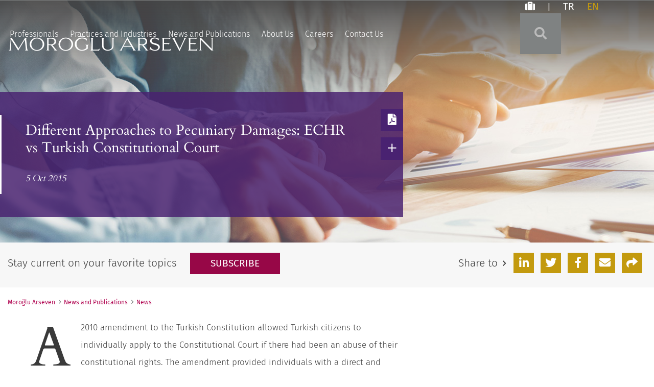

--- FILE ---
content_type: text/html; charset=UTF-8
request_url: https://www.morogluarseven.com/news-and-publications/different-approaches-pecuniary-damages-echr-vs-turkish-constitutional-court/
body_size: 11625
content:
<!DOCTYPE html>
<html lang="en">

<head>
  <title>Different Approaches to Pecuniary Damages: ECHR vs Turkish Constitutional Court - Moroğlu Arseven</title>

    <link rel="icon" type="image/ico" href="/favicon.ico">

    <meta http-equiv="X-UA-Compatible" content="IE=edge">
  <meta name="viewport" content="width=device-width,initial-scale=1.0" />
  <meta name="format-detection" content="telephone=no">
  <meta HTTP-EQUIV="Content-type" CONTENT="text/html" charset="UTF-8" />
  <meta name="Copyright" content="PaperStreet Web Design">

      <!-- Global site tag (gtag.js) - Google Analytics -->
  <script async src="https://www.googletagmanager.com/gtag/js?id=UA-42054635-1"></script>
  <script>
    window.dataLayer = window.dataLayer || [];
    function gtag() { dataLayer.push(arguments); }
    gtag('js', new Date());

    gtag('config', 'UA-42054635-1');
  </script>

    <meta name='robots' content='index, follow, max-image-preview:large, max-snippet:-1, max-video-preview:-1' />
	<style>img:is([sizes="auto" i], [sizes^="auto," i]) { contain-intrinsic-size: 3000px 1500px }</style>
	<link rel="alternate" hreflang="en" href="https://www.morogluarseven.com/news-and-publications/different-approaches-pecuniary-damages-echr-vs-turkish-constitutional-court/" />
<link rel="alternate" hreflang="x-default" href="https://www.morogluarseven.com/news-and-publications/different-approaches-pecuniary-damages-echr-vs-turkish-constitutional-court/" />

	<!-- This site is optimized with the Yoast SEO plugin v26.8 - https://yoast.com/product/yoast-seo-wordpress/ -->
	<link rel="canonical" href="https://www.morogluarseven.com/news-and-publications/different-approaches-pecuniary-damages-echr-vs-turkish-constitutional-court/" />
	<meta property="og:locale" content="en_US" />
	<meta property="og:type" content="article" />
	<meta property="og:title" content="Different Approaches to Pecuniary Damages: ECHR vs Turkish Constitutional Court - Moroğlu Arseven" />
	<meta property="og:description" content="A 2010 amendment to the Turkish Constitution allowed Turkish citizens to individually apply to the Constitutional Court if there had been an abuse of their constitutional rights. The amendment provided individuals with a direct and domestic opportunity to obtain [&hellip;]" />
	<meta property="og:url" content="https://www.morogluarseven.com/news-and-publications/different-approaches-pecuniary-damages-echr-vs-turkish-constitutional-court/" />
	<meta property="og:site_name" content="Moroğlu Arseven" />
	<meta property="article:published_time" content="2015-10-05T22:11:56+00:00" />
	<meta property="article:modified_time" content="2019-04-01T07:42:54+00:00" />
	<meta name="author" content="Moroğlu Arseven" />
	<meta name="twitter:label1" content="Written by" />
	<meta name="twitter:data1" content="Moroğlu Arseven" />
	<meta name="twitter:label2" content="Est. reading time" />
	<meta name="twitter:data2" content="7 minutes" />
	<script type="application/ld+json" class="yoast-schema-graph">{"@context":"https://schema.org","@graph":[{"@type":"Article","@id":"https://www.morogluarseven.com/news-and-publications/different-approaches-pecuniary-damages-echr-vs-turkish-constitutional-court/#article","isPartOf":{"@id":"https://www.morogluarseven.com/news-and-publications/different-approaches-pecuniary-damages-echr-vs-turkish-constitutional-court/"},"author":[{"@id":"https://www.morogluarseven.com/tr/#/schema/person/fd2b4b1147efe94cc797b9355fa22ce6"}],"headline":"Different Approaches to Pecuniary Damages: ECHR vs Turkish Constitutional Court","datePublished":"2015-10-05T22:11:56+00:00","dateModified":"2019-04-01T07:42:54+00:00","mainEntityOfPage":{"@id":"https://www.morogluarseven.com/news-and-publications/different-approaches-pecuniary-damages-echr-vs-turkish-constitutional-court/"},"wordCount":1363,"publisher":{"@id":"https://www.morogluarseven.com/tr/#organization"},"articleSection":["News"],"inLanguage":"en-US"},{"@type":"WebPage","@id":"https://www.morogluarseven.com/news-and-publications/different-approaches-pecuniary-damages-echr-vs-turkish-constitutional-court/","url":"https://www.morogluarseven.com/news-and-publications/different-approaches-pecuniary-damages-echr-vs-turkish-constitutional-court/","name":"Different Approaches to Pecuniary Damages: ECHR vs Turkish Constitutional Court - Moroğlu Arseven","isPartOf":{"@id":"https://www.morogluarseven.com/tr/#website"},"datePublished":"2015-10-05T22:11:56+00:00","dateModified":"2019-04-01T07:42:54+00:00","breadcrumb":{"@id":"https://www.morogluarseven.com/news-and-publications/different-approaches-pecuniary-damages-echr-vs-turkish-constitutional-court/#breadcrumb"},"inLanguage":"en-US","potentialAction":[{"@type":"ReadAction","target":["https://www.morogluarseven.com/news-and-publications/different-approaches-pecuniary-damages-echr-vs-turkish-constitutional-court/"]}]},{"@type":"BreadcrumbList","@id":"https://www.morogluarseven.com/news-and-publications/different-approaches-pecuniary-damages-echr-vs-turkish-constitutional-court/#breadcrumb","itemListElement":[{"@type":"ListItem","position":1,"name":"Home","item":"https://www.morogluarseven.com/"},{"@type":"ListItem","position":2,"name":"News and Publications","item":"https://www.morogluarseven.com/news-publications/"},{"@type":"ListItem","position":3,"name":"Different Approaches to Pecuniary Damages: ECHR vs Turkish Constitutional Court"}]},{"@type":"WebSite","@id":"https://www.morogluarseven.com/tr/#website","url":"https://www.morogluarseven.com/tr/","name":"Moroğlu Arseven","description":"","publisher":{"@id":"https://www.morogluarseven.com/tr/#organization"},"potentialAction":[{"@type":"SearchAction","target":{"@type":"EntryPoint","urlTemplate":"https://www.morogluarseven.com/tr/?s={search_term_string}"},"query-input":{"@type":"PropertyValueSpecification","valueRequired":true,"valueName":"search_term_string"}}],"inLanguage":"en-US"},{"@type":"Organization","@id":"https://www.morogluarseven.com/tr/#organization","name":"Moroğlu Arseven","url":"https://www.morogluarseven.com/tr/","logo":{"@type":"ImageObject","inLanguage":"en-US","@id":"https://www.morogluarseven.com/tr/#/schema/logo/image/","url":"https://www.morogluarseven.com/wp-content/uploads/2019/05/logo-lg.png","contentUrl":"https://www.morogluarseven.com/wp-content/uploads/2019/05/logo-lg.png","width":581,"height":44,"caption":"Moroğlu Arseven"},"image":{"@id":"https://www.morogluarseven.com/tr/#/schema/logo/image/"}},{"@type":"Person","@id":"https://www.morogluarseven.com/tr/#/schema/person/fd2b4b1147efe94cc797b9355fa22ce6","name":"Moroğlu Arseven","image":{"@type":"ImageObject","inLanguage":"en-US","@id":"https://www.morogluarseven.com/tr/#/schema/person/image/a994965892cdedbb34ce66f4fe57d9d3","url":"https://secure.gravatar.com/avatar/d63a7358c497606bf25364799dbc1bf7d9cf0fbf015aca6513a94652e7825c88?s=96&d=mm&r=g","contentUrl":"https://secure.gravatar.com/avatar/d63a7358c497606bf25364799dbc1bf7d9cf0fbf015aca6513a94652e7825c88?s=96&d=mm&r=g","caption":"Moroğlu Arseven"},"url":"https://www.morogluarseven.com/news-and-publications/author/morogluarseven/"}]}</script>
	<!-- / Yoast SEO plugin. -->


		<style>
			.lazyload,
			.lazyloading {
				max-width: 100%;
			}
		</style>
		<link rel='stylesheet' id='wp-block-library-css' href='https://www.morogluarseven.com/wp-includes/css/dist/block-library/style.min.css?ver=6.8.3' type='text/css' media='all' />
<style id='classic-theme-styles-inline-css' type='text/css'>
/*! This file is auto-generated */
.wp-block-button__link{color:#fff;background-color:#32373c;border-radius:9999px;box-shadow:none;text-decoration:none;padding:calc(.667em + 2px) calc(1.333em + 2px);font-size:1.125em}.wp-block-file__button{background:#32373c;color:#fff;text-decoration:none}
</style>
<style id='co-authors-plus-coauthors-style-inline-css' type='text/css'>
.wp-block-co-authors-plus-coauthors.is-layout-flow [class*=wp-block-co-authors-plus]{display:inline}

</style>
<style id='co-authors-plus-avatar-style-inline-css' type='text/css'>
.wp-block-co-authors-plus-avatar :where(img){height:auto;max-width:100%;vertical-align:bottom}.wp-block-co-authors-plus-coauthors.is-layout-flow .wp-block-co-authors-plus-avatar :where(img){vertical-align:middle}.wp-block-co-authors-plus-avatar:is(.alignleft,.alignright){display:table}.wp-block-co-authors-plus-avatar.aligncenter{display:table;margin-inline:auto}

</style>
<style id='co-authors-plus-image-style-inline-css' type='text/css'>
.wp-block-co-authors-plus-image{margin-bottom:0}.wp-block-co-authors-plus-image :where(img){height:auto;max-width:100%;vertical-align:bottom}.wp-block-co-authors-plus-coauthors.is-layout-flow .wp-block-co-authors-plus-image :where(img){vertical-align:middle}.wp-block-co-authors-plus-image:is(.alignfull,.alignwide) :where(img){width:100%}.wp-block-co-authors-plus-image:is(.alignleft,.alignright){display:table}.wp-block-co-authors-plus-image.aligncenter{display:table;margin-inline:auto}

</style>
<style id='global-styles-inline-css' type='text/css'>
:root{--wp--preset--aspect-ratio--square: 1;--wp--preset--aspect-ratio--4-3: 4/3;--wp--preset--aspect-ratio--3-4: 3/4;--wp--preset--aspect-ratio--3-2: 3/2;--wp--preset--aspect-ratio--2-3: 2/3;--wp--preset--aspect-ratio--16-9: 16/9;--wp--preset--aspect-ratio--9-16: 9/16;--wp--preset--color--black: #000000;--wp--preset--color--cyan-bluish-gray: #abb8c3;--wp--preset--color--white: #ffffff;--wp--preset--color--pale-pink: #f78da7;--wp--preset--color--vivid-red: #cf2e2e;--wp--preset--color--luminous-vivid-orange: #ff6900;--wp--preset--color--luminous-vivid-amber: #fcb900;--wp--preset--color--light-green-cyan: #7bdcb5;--wp--preset--color--vivid-green-cyan: #00d084;--wp--preset--color--pale-cyan-blue: #8ed1fc;--wp--preset--color--vivid-cyan-blue: #0693e3;--wp--preset--color--vivid-purple: #9b51e0;--wp--preset--gradient--vivid-cyan-blue-to-vivid-purple: linear-gradient(135deg,rgba(6,147,227,1) 0%,rgb(155,81,224) 100%);--wp--preset--gradient--light-green-cyan-to-vivid-green-cyan: linear-gradient(135deg,rgb(122,220,180) 0%,rgb(0,208,130) 100%);--wp--preset--gradient--luminous-vivid-amber-to-luminous-vivid-orange: linear-gradient(135deg,rgba(252,185,0,1) 0%,rgba(255,105,0,1) 100%);--wp--preset--gradient--luminous-vivid-orange-to-vivid-red: linear-gradient(135deg,rgba(255,105,0,1) 0%,rgb(207,46,46) 100%);--wp--preset--gradient--very-light-gray-to-cyan-bluish-gray: linear-gradient(135deg,rgb(238,238,238) 0%,rgb(169,184,195) 100%);--wp--preset--gradient--cool-to-warm-spectrum: linear-gradient(135deg,rgb(74,234,220) 0%,rgb(151,120,209) 20%,rgb(207,42,186) 40%,rgb(238,44,130) 60%,rgb(251,105,98) 80%,rgb(254,248,76) 100%);--wp--preset--gradient--blush-light-purple: linear-gradient(135deg,rgb(255,206,236) 0%,rgb(152,150,240) 100%);--wp--preset--gradient--blush-bordeaux: linear-gradient(135deg,rgb(254,205,165) 0%,rgb(254,45,45) 50%,rgb(107,0,62) 100%);--wp--preset--gradient--luminous-dusk: linear-gradient(135deg,rgb(255,203,112) 0%,rgb(199,81,192) 50%,rgb(65,88,208) 100%);--wp--preset--gradient--pale-ocean: linear-gradient(135deg,rgb(255,245,203) 0%,rgb(182,227,212) 50%,rgb(51,167,181) 100%);--wp--preset--gradient--electric-grass: linear-gradient(135deg,rgb(202,248,128) 0%,rgb(113,206,126) 100%);--wp--preset--gradient--midnight: linear-gradient(135deg,rgb(2,3,129) 0%,rgb(40,116,252) 100%);--wp--preset--font-size--small: 13px;--wp--preset--font-size--medium: 20px;--wp--preset--font-size--large: 36px;--wp--preset--font-size--x-large: 42px;--wp--preset--spacing--20: 0.44rem;--wp--preset--spacing--30: 0.67rem;--wp--preset--spacing--40: 1rem;--wp--preset--spacing--50: 1.5rem;--wp--preset--spacing--60: 2.25rem;--wp--preset--spacing--70: 3.38rem;--wp--preset--spacing--80: 5.06rem;--wp--preset--shadow--natural: 6px 6px 9px rgba(0, 0, 0, 0.2);--wp--preset--shadow--deep: 12px 12px 50px rgba(0, 0, 0, 0.4);--wp--preset--shadow--sharp: 6px 6px 0px rgba(0, 0, 0, 0.2);--wp--preset--shadow--outlined: 6px 6px 0px -3px rgba(255, 255, 255, 1), 6px 6px rgba(0, 0, 0, 1);--wp--preset--shadow--crisp: 6px 6px 0px rgba(0, 0, 0, 1);}:where(.is-layout-flex){gap: 0.5em;}:where(.is-layout-grid){gap: 0.5em;}body .is-layout-flex{display: flex;}.is-layout-flex{flex-wrap: wrap;align-items: center;}.is-layout-flex > :is(*, div){margin: 0;}body .is-layout-grid{display: grid;}.is-layout-grid > :is(*, div){margin: 0;}:where(.wp-block-columns.is-layout-flex){gap: 2em;}:where(.wp-block-columns.is-layout-grid){gap: 2em;}:where(.wp-block-post-template.is-layout-flex){gap: 1.25em;}:where(.wp-block-post-template.is-layout-grid){gap: 1.25em;}.has-black-color{color: var(--wp--preset--color--black) !important;}.has-cyan-bluish-gray-color{color: var(--wp--preset--color--cyan-bluish-gray) !important;}.has-white-color{color: var(--wp--preset--color--white) !important;}.has-pale-pink-color{color: var(--wp--preset--color--pale-pink) !important;}.has-vivid-red-color{color: var(--wp--preset--color--vivid-red) !important;}.has-luminous-vivid-orange-color{color: var(--wp--preset--color--luminous-vivid-orange) !important;}.has-luminous-vivid-amber-color{color: var(--wp--preset--color--luminous-vivid-amber) !important;}.has-light-green-cyan-color{color: var(--wp--preset--color--light-green-cyan) !important;}.has-vivid-green-cyan-color{color: var(--wp--preset--color--vivid-green-cyan) !important;}.has-pale-cyan-blue-color{color: var(--wp--preset--color--pale-cyan-blue) !important;}.has-vivid-cyan-blue-color{color: var(--wp--preset--color--vivid-cyan-blue) !important;}.has-vivid-purple-color{color: var(--wp--preset--color--vivid-purple) !important;}.has-black-background-color{background-color: var(--wp--preset--color--black) !important;}.has-cyan-bluish-gray-background-color{background-color: var(--wp--preset--color--cyan-bluish-gray) !important;}.has-white-background-color{background-color: var(--wp--preset--color--white) !important;}.has-pale-pink-background-color{background-color: var(--wp--preset--color--pale-pink) !important;}.has-vivid-red-background-color{background-color: var(--wp--preset--color--vivid-red) !important;}.has-luminous-vivid-orange-background-color{background-color: var(--wp--preset--color--luminous-vivid-orange) !important;}.has-luminous-vivid-amber-background-color{background-color: var(--wp--preset--color--luminous-vivid-amber) !important;}.has-light-green-cyan-background-color{background-color: var(--wp--preset--color--light-green-cyan) !important;}.has-vivid-green-cyan-background-color{background-color: var(--wp--preset--color--vivid-green-cyan) !important;}.has-pale-cyan-blue-background-color{background-color: var(--wp--preset--color--pale-cyan-blue) !important;}.has-vivid-cyan-blue-background-color{background-color: var(--wp--preset--color--vivid-cyan-blue) !important;}.has-vivid-purple-background-color{background-color: var(--wp--preset--color--vivid-purple) !important;}.has-black-border-color{border-color: var(--wp--preset--color--black) !important;}.has-cyan-bluish-gray-border-color{border-color: var(--wp--preset--color--cyan-bluish-gray) !important;}.has-white-border-color{border-color: var(--wp--preset--color--white) !important;}.has-pale-pink-border-color{border-color: var(--wp--preset--color--pale-pink) !important;}.has-vivid-red-border-color{border-color: var(--wp--preset--color--vivid-red) !important;}.has-luminous-vivid-orange-border-color{border-color: var(--wp--preset--color--luminous-vivid-orange) !important;}.has-luminous-vivid-amber-border-color{border-color: var(--wp--preset--color--luminous-vivid-amber) !important;}.has-light-green-cyan-border-color{border-color: var(--wp--preset--color--light-green-cyan) !important;}.has-vivid-green-cyan-border-color{border-color: var(--wp--preset--color--vivid-green-cyan) !important;}.has-pale-cyan-blue-border-color{border-color: var(--wp--preset--color--pale-cyan-blue) !important;}.has-vivid-cyan-blue-border-color{border-color: var(--wp--preset--color--vivid-cyan-blue) !important;}.has-vivid-purple-border-color{border-color: var(--wp--preset--color--vivid-purple) !important;}.has-vivid-cyan-blue-to-vivid-purple-gradient-background{background: var(--wp--preset--gradient--vivid-cyan-blue-to-vivid-purple) !important;}.has-light-green-cyan-to-vivid-green-cyan-gradient-background{background: var(--wp--preset--gradient--light-green-cyan-to-vivid-green-cyan) !important;}.has-luminous-vivid-amber-to-luminous-vivid-orange-gradient-background{background: var(--wp--preset--gradient--luminous-vivid-amber-to-luminous-vivid-orange) !important;}.has-luminous-vivid-orange-to-vivid-red-gradient-background{background: var(--wp--preset--gradient--luminous-vivid-orange-to-vivid-red) !important;}.has-very-light-gray-to-cyan-bluish-gray-gradient-background{background: var(--wp--preset--gradient--very-light-gray-to-cyan-bluish-gray) !important;}.has-cool-to-warm-spectrum-gradient-background{background: var(--wp--preset--gradient--cool-to-warm-spectrum) !important;}.has-blush-light-purple-gradient-background{background: var(--wp--preset--gradient--blush-light-purple) !important;}.has-blush-bordeaux-gradient-background{background: var(--wp--preset--gradient--blush-bordeaux) !important;}.has-luminous-dusk-gradient-background{background: var(--wp--preset--gradient--luminous-dusk) !important;}.has-pale-ocean-gradient-background{background: var(--wp--preset--gradient--pale-ocean) !important;}.has-electric-grass-gradient-background{background: var(--wp--preset--gradient--electric-grass) !important;}.has-midnight-gradient-background{background: var(--wp--preset--gradient--midnight) !important;}.has-small-font-size{font-size: var(--wp--preset--font-size--small) !important;}.has-medium-font-size{font-size: var(--wp--preset--font-size--medium) !important;}.has-large-font-size{font-size: var(--wp--preset--font-size--large) !important;}.has-x-large-font-size{font-size: var(--wp--preset--font-size--x-large) !important;}
:where(.wp-block-post-template.is-layout-flex){gap: 1.25em;}:where(.wp-block-post-template.is-layout-grid){gap: 1.25em;}
:where(.wp-block-columns.is-layout-flex){gap: 2em;}:where(.wp-block-columns.is-layout-grid){gap: 2em;}
:root :where(.wp-block-pullquote){font-size: 1.5em;line-height: 1.6;}
</style>
<link rel='stylesheet' id='stylesheet-css' href='https://www.morogluarseven.com/wp-content/themes/paperstreet/style.css?ver=1.0.3' type='text/css' media='all' />
<link rel='stylesheet' id='subpages-stylesheet-css' href='https://www.morogluarseven.com/wp-content/themes/paperstreet/css/subpages.css?ver=6.8.3' type='text/css' media='all' />
<link rel='stylesheet' id='searchwp-live-search-css' href='https://www.morogluarseven.com/wp-content/plugins/searchwp-live-ajax-search/assets/styles/style.min.css?ver=1.8.7' type='text/css' media='all' />
<style id='searchwp-live-search-inline-css' type='text/css'>
.searchwp-live-search-result .searchwp-live-search-result--title a {
  font-size: 16px;
}
.searchwp-live-search-result .searchwp-live-search-result--price {
  font-size: 14px;
}
.searchwp-live-search-result .searchwp-live-search-result--add-to-cart .button {
  font-size: 14px;
}

</style>
<link rel='stylesheet' id='searchwp-forms-css' href='https://www.morogluarseven.com/wp-content/plugins/searchwp/assets/css/frontend/search-forms.min.css?ver=4.5.6' type='text/css' media='all' />
<script type="text/javascript" src="https://www.morogluarseven.com/wp-includes/js/jquery/jquery.min.js?ver=3.7.1" id="jquery-core-js"></script>
<script type="text/javascript" src="https://www.morogluarseven.com/wp-includes/js/jquery/jquery-migrate.min.js?ver=3.4.1" id="jquery-migrate-js"></script>
<script type="text/javascript" id="wpml-browser-redirect-js-extra">
/* <![CDATA[ */
var wpml_browser_redirect_params = {"pageLanguage":"en","languageUrls":{"en_us":"https:\/\/www.morogluarseven.com\/news-and-publications\/different-approaches-pecuniary-damages-echr-vs-turkish-constitutional-court\/","en":"https:\/\/www.morogluarseven.com\/news-and-publications\/different-approaches-pecuniary-damages-echr-vs-turkish-constitutional-court\/","us":"https:\/\/www.morogluarseven.com\/news-and-publications\/different-approaches-pecuniary-damages-echr-vs-turkish-constitutional-court\/"},"cookie":{"name":"_icl_visitor_lang_js","domain":"www.morogluarseven.com","path":"\/","expiration":24}};
/* ]]> */
</script>
<script type="text/javascript" src="https://www.morogluarseven.com/wp-content/plugins/sitepress-multilingual-cms/dist/js/browser-redirect/app.js?ver=486900" id="wpml-browser-redirect-js"></script>
<meta name="generator" content="WPML ver:4.8.6 stt:1,54;" />
		<script>
			document.documentElement.className = document.documentElement.className.replace('no-js', 'js');
		</script>
				<style>
			.no-js img.lazyload {
				display: none;
			}

			figure.wp-block-image img.lazyloading {
				min-width: 150px;
			}

			.lazyload,
			.lazyloading {
				--smush-placeholder-width: 100px;
				--smush-placeholder-aspect-ratio: 1/1;
				width: var(--smush-image-width, var(--smush-placeholder-width)) !important;
				aspect-ratio: var(--smush-image-aspect-ratio, var(--smush-placeholder-aspect-ratio)) !important;
			}

						.lazyload, .lazyloading {
				opacity: 0;
			}

			.lazyloaded {
				opacity: 1;
				transition: opacity 400ms;
				transition-delay: 0ms;
			}

					</style>
		</head>

<body class="wp-singular post-template-default single single-post postid-726 single-format-standard wp-theme-paperstreet full-width custom-background-empty" style="display: none;">

    <a id="skiptocontent" class="scroll-to button" href="#main">Skip to Content <i class="fa fa-caret-down" aria-hidden="true"></i></a>
  <div class="wrapper">
    <header class="">
      <div class="row">
        <div class="logo ">
          <a href="/"><img data-src="https://www.morogluarseven.com/wp-content/themes/paperstreet/images/logo.png" alt="Moroğlu Arseven" src="[data-uri]" class="lazyload" style="--smush-placeholder-width: 401px; --smush-placeholder-aspect-ratio: 401/30;" /></a>
        </div>
        <div class="port-languages">
		<a href="https://www.morogluarseven.com/portfolio/"><span class="screen-reader-text">Portfolio</span> <i class="fas fa-suitcase" aria-hidden="true"></i></a>
	<span class="spacing">|</span>
	<span class="show-for-mobile"><img class="translate-logo lazyload" data-src="https://www.morogluarseven.com/wp-content/themes/paperstreet/images/logo-mobile.png" src="[data-uri]" style="--smush-placeholder-width: 57px; --smush-placeholder-aspect-ratio: 57/57;"></span>
		<a  href="https://www.morogluarseven.com/tr/news-and-publications/different-approaches-pecuniary-damages-echr-vs-turkish-constitutional-court/">TR <span class="screen-reader-text">Turkish Translation</span></a>

		<a class="active-language" href="https://www.morogluarseven.com/news-and-publications/different-approaches-pecuniary-damages-echr-vs-turkish-constitutional-court/">EN <span class="screen-reader-text">English Translation</span></a>
</div>        <a href="#site-search" class="button invert toggleSearch"><span class="screen-reader-text">Toggle Search</span> <i class="fas fa-search" aria-hidden="true"></i></a>
        <form id="site-search" method="get" action="/">
          <div class="row">
            <label for="search" class="screen-reader-text">Search Site</label>
            <input type="text" name="s" id="search" data-swplive="true" placeholder="Type Search Here" />
            <button type="submit" class="button"><span class="screen-reader-text">Go</span> <i class="fas fa-search" aria-hidden="true"></i></button>
          </div>
        </form>


        <a href="#menu" class="button toggleMenu"><i class="fas fa-bars"></i> <span class="screen-reader-text">Menu</span></a>
        <nav>
          <ul id="menu-main-navigation" class=""><li id="menu-item-1667" class="menu-item menu-item-type-post_type menu-item-object-page menu-item-1667"><a href="https://www.morogluarseven.com/professionals/">Professionals</a></li>
<li id="menu-item-1668" class="menu-item menu-item-type-post_type menu-item-object-page menu-item-1668"><a href="https://www.morogluarseven.com/practices-industries/">Practices and Industries</a></li>
<li id="menu-item-1669" class="menu-item menu-item-type-post_type menu-item-object-page current_page_parent menu-item-1669"><a href="https://www.morogluarseven.com/news-publications/">News and Publications</a></li>
<li id="menu-item-1670" class="menu-item menu-item-type-post_type menu-item-object-page menu-item-1670"><a href="https://www.morogluarseven.com/about-us/">About Us</a></li>
<li id="menu-item-1671" class="menu-item menu-item-type-post_type menu-item-object-page menu-item-1671"><a href="https://www.morogluarseven.com/careers/">Careers</a></li>
<li id="menu-item-1672" class="menu-item menu-item-type-post_type menu-item-object-page menu-item-1672"><a href="https://www.morogluarseven.com/contact/">Contact Us</a></li>
</ul>        </nav>
      </div>
    </header><div class="banner news lazyload" style="background-image:inherit;" data-bg-image="url(https://www.morogluarseven.com/wp-content/themes/paperstreet/images/_default.jpg)">
	<img data-src="https://www.morogluarseven.com/wp-content/themes/paperstreet/images/_default.jpg" alt="Different Approaches to Pecuniary Damages: ECHR vs Turkish Constitutional Court" class="show-for-mobile lazyload" src="[data-uri]" style="--smush-placeholder-width: 1920px; --smush-placeholder-aspect-ratio: 1920/471;" />
	<div class="row">
			<div class="large-12 medium-12 small-12 columns colored-box">
				<h1 class="post-title">Different Approaches to Pecuniary Damages: ECHR vs Turkish Constitutional Court</h1>
				<p class="date"><em>5 Oct 2015</em></p>
				<ul class="options"  >

			            			<li><a href="https://www.morogluarseven.com/wp-content/themes/paperstreet/pdf/generate.php?name=different-approaches-pecuniary-damages-echr-vs-turkish-constitutional-court&amp;type=post"><span class="screen-reader-text">Print PDF</span> <i class="fas fa-file-pdf" aria-hidden="true"></i></a>
									</li>
									<li><a data-slug="different-approaches-pecuniary-damages-echr-vs-turkish-constitutional-court" data-type="post" data-pdfid="726" data-headline="Different Approaches to Pecuniary Damages: ECHR vs Turkish Constitutional Court" class="addportfolio" href="/portfolio/"><span class="screen-reader-text">Add to Portfolio</span> <i class="fal fa-plus" aria-hidden="true"></i></a>
									</li>
									

									






				</ul>
			</div>
	</div>
</div>
<div class="blog-bar hide-for-mobile">
  <div class="row">
    <div class="large-6 medium-6 small-12 columns">
      <p>Stay current on your favorite topics        <a href="https://www.morogluarseven.com/subscribe/" class="button">Subscribe</a>
      </p>
    </div>
    <div class="large-6 medium-6 small-12 columns text-right">
      <p>Share to<i class="far fa-angle-right"></i></p> <div class="a2a_kit non-sticky" data-a2a-url="https://www.morogluarseven.com/news-and-publications/different-approaches-pecuniary-damages-echr-vs-turkish-constitutional-court/" data-a2a-title="Different Approaches to Pecuniary Damages: ECHR vs Turkish Constitutional Court">
      <a class="a2a_button_linkedin" rel="nofollow noopener"><span class="screen-reader-text">Linkedin</span> <i class="fab fa-linkedin-in"></i></a>
      <a class="a2a_button_twitter" rel="nofollow noopener"><span class="screen-reader-text">twitter</span> <i class="fab fa-twitter"></i></a>

      <a class="a2a_button_facebook" rel="nofollow noopener"><span class="screen-reader-text">facebook</span> <i class="fab fa-facebook-f"></i></a>



      <a class="a2a_button_email" rel="nofollow noopener"><span class="screen-reader-text">Email</span> <i class="fas fa-envelope"></i></a>

      <a class="a2a_dd" href="https://www.addtoany.com/share" rel="nofollow noopener"><span class="screen-reader-text">Share</span> <i class="fas fa-share"></i></a>
      </div>
    </div>
  </div>
</div>
<main id="main">
	<div class="row">
		<div class="large-12 medium-12 small-12 columns">
		<ol id="breadcrumb" class="breadcrumb"><li><a href="https://www.morogluarseven.com">Moroğlu Arseven</a></li><li><a href="https://www.morogluarseven.com/news-publications/">News and Publications</a></li><li><a href="https://www.morogluarseven.com/news-and-publications/category/news/">News</a></li></ol>		</div>
	</div>
	<div class="row">
		<div class="large-8 medium-7 small-12 columns content">
			<article class="post ">
		<div class="post-content">
				<p class="intro">A 2010 amendment to the Turkish Constitution allowed Turkish citizens to individually apply to the Constitutional Court if there had been an abuse of their constitutional rights. The amendment provided individuals with a direct and domestic opportunity to obtain remedies for violations of their rights. It is also likely that the amendment intended to reduce the large number of applications Turkish citizens were making to the European Court of Human Rights (ECHR).</p>
<p>Before the amendment, Turkey had 15,200 applications pending before the ECHR. At the time, only Russia had a higher number of pending applications. Many Turkish applications arose from violations of the right to a fair trial or property rights, which are set forth under Protocol No. 1 of the European Convention on Human Rights (Convention). Thus, most complaints submitted to the Constitutional Court since the 2010 amendment involve rights which are echoed in both the Turkish Constitution as well as in the Convention. If the Constitutional Court has given a ruling, questions arise for claimants about whether a later application to the ECHR would produce a different outcome.</p>
<p>An analysis of the two approaches taken by the Turkish Constitutional Court and the ECHR show that there are some differences when awarding pecuniary compensation to claimants.</p>
<h2>The Turkish Constitutional Court’s approach to pecuniary damages</h2>
<p>
A recent decision (in an application by Akün Gıda Maddeleri San. ve Tic. A.S, dated 6 May 2015) illustrates the Constitutional Court’s approach to awarding pecuniary damages. The court of first instance considered the claimant’s allegation that the Customs Office had charged an excessive amount of customs tax for rice imported from Egypt. The claimant initially filed a lawsuit seeking USD 40,000 reimbursement of the over-imposed customs tax, along with interest accrued since the payment date. The court of first instance (Balıkesir Tax Court) partially accepted the claimant’s request, awarding the USD 40,000 reimbursement, but rejected the request for accrued interest.</p>
<p>The Court of Appeal confirmed the court of first instance’s decision. It held that Article 216 of the Customs Law explicitly states that if courts require reimbursement of customs taxes, the administration is not required to pay interest. Accordingly, the Court of Appeal rejected the claimant’s application to correct the lower court’s decision.</p>
<p>The claimant subsequently complained to the Constitutional Court. It based the claim on Article 35 of the Turkish Constitution which regulates property rights. The Article states that all citizens hold property and inheritance rights, that those rights can only be restricted for the purpose of public welfare and that the exercise of property rights cannot be against the benefit of society.</p>
<p>The Constitutional Court noted that the legitimacy of the disputed tax had become inarguable when the court of first instance’s decision became final (at the Court of Appeal). It went on to say the right to claim receivables (and the related secondary right to claim interest) should be evaluated within the scope of property right protections. The court commented that another Constitutional Court judgment was made after the court of first instance’s decision had become final and this decision had quashed the relevant legislative prohibition on interest payments. The Constitutional Court therefore held that dismissing the claim for accrued interest had been unconstitutional.</p>
<p>Rather than awarding the claimant compensation for pecuniary damages, the Constitutional Court sent the file back to the court of first instance to make the award.</p>
<h2>The ECHR’s approach to pecuniary damages</h2>
<p>
In most cases, despite similar legal grounds existing, the ECHR’s practice for compensating pecuniary damages differs from the Turkish Constitutional Court. Zammit and Attard Cassar v Malta is a good example of the ECHR’s approach.</p>
<p>In 2000, two Maltese residents inherited a property. At the time of inheritance, the property was leased to a company for the equivalent of approximately EUR 862 per year. The lease agreement began in 1971 and was automatically renewed every six months. Maltese law requires changes to lease conditions to be authorised by the Rent Regulation Board (RRB). The claimants arranged a property valuation with a view to obtaining RRB approval to increase the rental. An architect valued the property’s annual rental value at EUR 7,000. Accordingly, the claimants notified the renter that the rental amount would increase to EUR 7,000 per year.</p>
<p>The renter applied to the RRB, seeking dismissal of the rental increase. The RRB appointed two architects to evaluate the property and give their opinion on whether Maltese law allowed the rent increase. The architects concluded that the current rent amount (EUR 862 per year) was within the legal limits. Accordingly, the RRB rejected the claimants’ proposed rental increase.</p>
<p>The claimants appealed the decision on the basis that they claimed the RRB had breached their rights under Article 1 of Protocol No. 1 of the Convention (the equivalent to Article 35 of the Turkish Constitution).</p>
<p>In its constitutional jurisdiction, the Maltese Civil Court held that the claimants’ constitutional property rights had been breached by the RRB’s disproportionate interference. The Maltese Constitutional Court later reversed the civil court’s judgment. The claimants then brought the case before the ECHR.</p>
<p>The ECHR specifically examined whether the Maltese government’s rental restrictions violated the claimants’ rights under Article 1 of Protocol No. 1 of the Convention. The ECHR noted that the Convention required that any public authority interference with peaceful enjoyment of possessions should be lawful and in accordance with general interests. It went on to note that the Convention requires a fair balance between interference and general interests.</p>
<p>The ECHR concluded that although the Maltese government’s interference in the present case was lawful and in line with the general interest, the burden imposed on the claimants was excessive and disproportionate. Therefore, the ECHR concluded that the Maltese government violated the claimants’ property rights under the Convention.</p>
<p>The ECHR awarded the claimants EUR 40,000 as pecuniary damages to compensate for the loss of market rental of the property. The decision demonstrates how the ECHR identified the presence of a violation and also rendered an executable decision to eliminate the violation’s outcome.</p>
<h2>Comparison of the different approaches</h2>
<p>The Turkish Constitutional Court and the ECHR refer to similar factors when evaluating whether an act should be considered a violation of property rights. However, generally, the Turkish Constitutional Court hesitates to award pecuniary damages, while the ECHR almost always awards compensation in similar fact scenarios.</p>
<p>The difference in approach arises primarily from the Turkish Constitutional Court’s strict interpretation of Article 50 of its establishment law. The provision states that if a violation arises from a court’s decision, the Constitutional Court can return the file to the original court to correct the violation. However, Article 50 allows the Constitutional Court to directly award compensation if there is no legal interest in returning the file to the court of first instance. In practice, the Constitutional Court still tends to rule on nonpecuniary damages itself, but returns files to the court of first instance to award pecuniary compensation.</p>
<p>The Turkish Constitutional Court’s approach may cause inconvenience in some cases. It could unnecessarily prolong judgments to eliminate the unfavourable effects that property right violations can cause to claimants, as well as further aggrieve claimants who have already suffered damages.</p>
<p>The Constitutional Court’s approach cuts itself off from the compensation process, requiring the court of first instance to correct the violation. Potentially, this could cause further unjust treatment to occur, such as the original court awarding insufficient pecuniary compensation. Leaving awards of pecuniary damages to a lower court could create a vicious circle of violations, forcing victims to repeatedly apply to the Constitutional Court. Arguably, this undermines the purpose of allowing citizens to make individual applications to the Constitutional Court.</p>
<p>The Constitutional Court has a substantial role in compensating and addressing human right violations locally, without claimants needing to apply to the ECHR. However, the court’s reluctance to award pecuniary damages may leave the ECHR as the only viable alternative in certain cases. If the circle created between the Constitutional Court and lower courts fails to meet a claimant’s legitimate request for pecuniary damages, the claimant can always apply to the ECHR and may ultimately receive a different outcome.</p>

			<div class="blog-share">
				<h2>Share:</h2>
				<div class="a2a_kit" data-a2a-url="" data-a2a-title="">
				<a class="a2a_button_linkedin" rel="nofollow noopener"><span class="screen-reader-text">Share on Linkedin</span> <i class="fab fa-linkedin-in"></i></a>
				<a class="a2a_button_twitter" rel="nofollow noopener"><span class="screen-reader-text">Share on Twitter</span> <i class="fab fa-twitter"></i></a>
				<a class="a2a_button_facebook" rel="nofollow noopener"><span class="screen-reader-text">Share on Facebook</span> <i class="fab fa-facebook-f"></i></a>
				<a class="a2a_button_email" rel="nofollow noopener"><span class="screen-reader-text">Share in Email</span> <i class="fas fa-envelope"></i></a>
				<a class="a2a_dd" href="https://www.addtoany.com/share" rel="nofollow noopener"><span class="screen-reader-text">Share</span> <i class="fas fa-share"></i></a>
				</div>
			</div>
			<div class="next-pre-post-buttons">
                <!-- translate next and previous -->
                <a href="https://www.morogluarseven.com/news-and-publications/moroglu-arseven-kl-gates-llp-ey-turkey-hold-construction-infrastructure-conference-istanbul/" rel="next"><i class="far fa-angle-left"></i>Prev<span class="screen-reader-text">Post</span></a><a href="https://www.morogluarseven.com/news-and-publications/trademarks-pharmaceutical-sector-turkey/" rel="prev">Next<span class="screen-reader-text">Post</span> <i class="far fa-angle-right"></i></a>
			</div>
			</div>


								<ul class="block-buttons categories">
																<li>
										<a href="https://www.morogluarseven.com/news-and-publications/category/news/">News</a>
									</li>
														</ul>
						</article>
						<h3 class="relatedindy">Related Practice Areas</h3>
									<ul class="block-buttons bordered">
									<li><a href="https://www.morogluarseven.com/practices-and-industries/administrative-procedures-and-actions/">Administrative Procedures and Actions</a></li><li><a href="https://www.morogluarseven.com/practices-and-industries/administrative-procedures-and-actions/corporate-and-commercial-litigation/">Corporate and Commercial Litigation</a></li>								</ul>
											<h3>Related Professionals</h3>
						<div class="attorney-container">
						<div class="slide"><div class="att-block youpartner"  >
  <a href="https://www.morogluarseven.com/attorneys/burak-baydar/" class="view-hover"><img data-src="https://www.morogluarseven.com/wp-content/uploads/2018/02/Burak-Baydar_Landing-Image-scaled.jpg" alt="thumbnail of BURAK BAYDAR" src="[data-uri]" class="lazyload" style="--smush-placeholder-width: 2199px; --smush-placeholder-aspect-ratio: 2199/2560;" /><span>View Bio <i class="fas fa-plus"></i></span></a>
  <ul class="bar">
    <li><a href="https://www.morogluarseven.com/wp-content/themes/paperstreet/vcard/vcard.php?id=416"><span class="screen-reader-text">Download vCard</span> <i class="fas fa-address-card"></i></a></li>
    <li><a href="https://www.morogluarseven.com/wp-content/themes/paperstreet/pdf/generate.php?name=burak-baydar&amp;type=attorneys&amp;lang="><span class="screen-reader-text">Download PDF</span> <i class="fas fa-file-pdf"></i></a></li>
    <li><a href="https://tr.linkedin.com/in/burak-baydar-39186393" target="_blank"><span class="screen-reader-text">Linkedin Profile</span> <i class="fab fa-linkedin-in"></i></a></li>
      <li><div class="a2a_kit" data-a2a-url="https://www.morogluarseven.com/attorneys/burak-baydar/" data-a2a-title="BURAK BAYDAR"><a class="a2a_dd" href="https://www.addtoany.com/share" rel="nofollow noopener"><span class="screen-reader-text">Share</span> <i class="fas fa-share"></i></a></div></li>
  </ul>
    <a href="https://www.morogluarseven.com/attorneys/burak-baydar/"><h2>BURAK BAYDAR</h2></a>
    <p class="position-email">Partner <br/>
      <a href="mailto:bbaydar@morogluarseven.com">bbaydar@morogluarseven.com</a>    </p>
</div>
</div>
					</div>
							</div>
		<div class="large-4 medium-5 small-12 columns sidebar">
					</div>
	</div>
</main>
<footer>
		<div class="row">
				<div class="large-6 medium-7 small-12 columns">
					<p>

												<a href="https://www.morogluarseven.com/subscribe/" class="button">Subscribe</a>

						<!-- &copy; Moroğlu Arseven 2026 -->
												<!-- <a href="https://www.morogluarseven.com/sitemap/">Sitemap</a> -->
												<a href="https://www.morogluarseven.com/contact/">Contact Us</a>
												<a href="https://www.paperstreet.com"><img data-src="/wp-content/uploads/2024/05/law-firm-website-design-ps12345.gif" alt="Law Firm Website Design" height="1" width="1" src="[data-uri]" class="lazyload" style="--smush-placeholder-width: 1px; --smush-placeholder-aspect-ratio: 1/1;"></a>
					</p>
				</div>
				<div class="large-6 medium-5 small-12 columns social">
					<a href="http://linkd.in/1adrSDJ" target="_blank"><span class="screen-reader-text">Linkedin</span> <i class="fab fa-linkedin-in"></i></a>
					<a href="http://bit.ly/1dBgQsz" target="_blank"><span class="screen-reader-text">Twitter</span> <i class="fab fa-twitter"></i></a>
					<a href="http://on.fb.me/KN39jG" target="_blank"><span class="screen-reader-text">Facebook</span> <i class="fab fa-facebook-f"></i></a>

				</div>
		</div>
</footer>
</div>
<script type="speculationrules">
{"prefetch":[{"source":"document","where":{"and":[{"href_matches":"\/*"},{"not":{"href_matches":["\/wp-*.php","\/wp-admin\/*","\/wp-content\/uploads\/*","\/wp-content\/*","\/wp-content\/plugins\/*","\/wp-content\/themes\/paperstreet\/*","\/*\\?(.+)"]}},{"not":{"selector_matches":"a[rel~=\"nofollow\"]"}},{"not":{"selector_matches":".no-prefetch, .no-prefetch a"}}]},"eagerness":"conservative"}]}
</script>
        <style>
            .searchwp-live-search-results {
                opacity: 0;
                transition: opacity .25s ease-in-out;
                -moz-transition: opacity .25s ease-in-out;
                -webkit-transition: opacity .25s ease-in-out;
                height: 0;
                overflow: hidden;
                z-index: 9999995; /* Exceed SearchWP Modal Search Form overlay. */
                position: absolute;
                display: none;
            }

            .searchwp-live-search-results-showing {
                display: block;
                opacity: 1;
                height: auto;
                overflow: auto;
            }

            .searchwp-live-search-no-results {
                padding: 3em 2em 0;
                text-align: center;
            }

            .searchwp-live-search-no-min-chars:after {
                content: "Continue typing";
                display: block;
                text-align: center;
                padding: 2em 2em 0;
            }
        </style>
                <script>
            var _SEARCHWP_LIVE_AJAX_SEARCH_BLOCKS = true;
            var _SEARCHWP_LIVE_AJAX_SEARCH_ENGINE = 'default';
            var _SEARCHWP_LIVE_AJAX_SEARCH_CONFIG = 'default';
        </script>
        <script type="text/javascript" src="https://www.morogluarseven.com/wp-content/themes/paperstreet/js/slick.js?ver=1" id="slick-js-js"></script>
<script type="text/javascript" src="https://www.morogluarseven.com/wp-content/themes/paperstreet/js/scrollbar.js?ver=1" id="scrollbar-js-js"></script>
<script type="text/javascript" src="//static.addtoany.com/menu/page.js?ver=1" id="addtoany-js"></script>
<script type="text/javascript" src="https://www.morogluarseven.com/wp-content/themes/paperstreet/js/scripts.js?ver=1" id="main-js-js"></script>
<script type="text/javascript" id="swp-live-search-client-js-extra">
/* <![CDATA[ */
var searchwp_live_search_params = [];
searchwp_live_search_params = {"ajaxurl":"https:\/\/www.morogluarseven.com\/wp-admin\/admin-ajax.php","origin_id":726,"config":{"default":{"engine":"default","input":{"delay":300,"min_chars":3},"results":{"position":"bottom","width":"auto","offset":{"x":0,"y":5}},"spinner":{"lines":12,"length":8,"width":3,"radius":8,"scale":1,"corners":1,"color":"#424242","fadeColor":"transparent","speed":1,"rotate":0,"animation":"searchwp-spinner-line-fade-quick","direction":1,"zIndex":2000000000,"className":"spinner","top":"50%","left":"50%","shadow":"0 0 1px transparent","position":"absolute"}}},"msg_no_config_found":"No valid SearchWP Live Search configuration found!","aria_instructions":"When autocomplete results are available use up and down arrows to review and enter to go to the desired page. Touch device users, explore by touch or with swipe gestures."};;
/* ]]> */
</script>
<script type="text/javascript" src="https://www.morogluarseven.com/wp-content/plugins/searchwp-live-ajax-search/assets/javascript/dist/script.min.js?ver=1.8.7" id="swp-live-search-client-js"></script>
<script type="text/javascript" id="smush-lazy-load-js-before">
/* <![CDATA[ */
var smushLazyLoadOptions = {"autoResizingEnabled":false,"autoResizeOptions":{"precision":5,"skipAutoWidth":true}};
/* ]]> */
</script>
<script type="text/javascript" src="https://www.morogluarseven.com/wp-content/plugins/wp-smushit/app/assets/js/smush-lazy-load.min.js?ver=3.23.2" id="smush-lazy-load-js"></script>
<script>(function(){function c(){var b=a.contentDocument||a.contentWindow.document;if(b){var d=b.createElement('script');d.innerHTML="window.__CF$cv$params={r:'9c40eb417acdd04f',t:'MTc2OTQ0MDAzNi4wMDAwMDA='};var a=document.createElement('script');a.nonce='';a.src='/cdn-cgi/challenge-platform/scripts/jsd/main.js';document.getElementsByTagName('head')[0].appendChild(a);";b.getElementsByTagName('head')[0].appendChild(d)}}if(document.body){var a=document.createElement('iframe');a.height=1;a.width=1;a.style.position='absolute';a.style.top=0;a.style.left=0;a.style.border='none';a.style.visibility='hidden';document.body.appendChild(a);if('loading'!==document.readyState)c();else if(window.addEventListener)document.addEventListener('DOMContentLoaded',c);else{var e=document.onreadystatechange||function(){};document.onreadystatechange=function(b){e(b);'loading'!==document.readyState&&(document.onreadystatechange=e,c())}}}})();</script></body>
</html>


--- FILE ---
content_type: text/css
request_url: https://www.morogluarseven.com/wp-content/themes/paperstreet/css/subpages.css?ver=6.8.3
body_size: -232
content:
.attorney-search-position {
	margin-top: 20px;
}

.attorney-search-position select,
.attorney-search-position select option {
	font-size: 18px;
}


--- FILE ---
content_type: application/javascript
request_url: https://www.morogluarseven.com/wp-content/themes/paperstreet/js/scripts.js?ver=1
body_size: 8256
content:
(function(e,t,n,r){function o(t,n){this.element=t;this.options=e.extend({},s,n);this._defaults=s;this._name=i;this.instance;this.callbackManager=new Array;this.elem_isVisible="";this.init()}var i="heapbox",s={effect:{type:"slide",speed:"slow"},insert:"before",heapsize:r,emptyMessage:"Empty",tabindex:"undefined",title:r,showFirst:true,inheritVisibility:true,openStart:function(){},openComplete:function(){},closeStart:function(){},closeComplete:function(){},onChange:function(){}};o.prototype={init:function(){this._hideSourceElement();this._isSourceSelectbox();this.instance=this.createInstance();this._createElements();this._setDefaultValues()},createInstance:function(){return{heapId:e(this.element).attr("id")||Math.round(Math.random()*99999999),state:false}},_setEvents:function(){var t=this;this._setControlsEvents();e(n).on("click","html",function(e){e.stopPropagation();t._closeheap(true,function(){},function(){})})},_setSliderEvents:function(){var t=this;this.scrollingStatus=false;heap=e("#heapbox_"+this.instance.heapId+" .heap");heap.find(".sliderDown").click(function(e){e.preventDefault();e.stopPropagation();t._setHeapboxFocus()});heap.find(".sliderDown").mousedown(function(n){t.scrollingStatus=true;t._keyArrowHandler(e("#heapbox_"+t.instance.heapId),"down");t.interval=setInterval(function(){t._keyArrowHandler(e("#heapbox_"+t.instance.heapId),"down")},300)}).mouseup(function(e){clearInterval(t.interval);t.scrollingStatus=false}).mouseout(function(e){clearInterval(t.interval);t.scrollingStatus=false});heap.find(".sliderUp").click(function(e){e.preventDefault();e.stopPropagation();t._setHeapboxFocus()});heap.find(".sliderUp").mousedown(function(n){t.scrollingStatus=true;t._keyArrowHandler(e("#heapbox_"+t.instance.heapId),"up");t.interval=setInterval(function(){t._keyArrowHandler(e("#heapbox_"+t.instance.heapId),"up")},300)}).mouseup(function(e){clearInterval(t.interval);t.scrollingStatus=false}).mouseout(function(e){clearInterval(t.interval);t.scrollingStatus=false})},_setViewPosition:function(t){heap=e("div#heapbox_"+this.instance.heapId+" .heap");heap.show();var n=this;selected=t.find(".heapOptions li a.selected");firstTop=t.find(".heapOptions li a").first().offset().top;actTop=e(selected).offset().top;newTop=firstTop-actTop+this.sliderUpHeight;heapHeight=e("div#heapbox_"+this.instance.heapId+" .heapOptions").height();maxPosition=heapHeight-parseInt(this.options.heapsize,10)+this.sliderDownHeight;minPosition=0+this.sliderUpHeight;if(-1*newTop>maxPosition)newTop=-1*maxPosition;t.find(".heapOptions").css("top",newTop);if(!this.instance.state)heap.hide()},_setKeyboardEvents:function(){var t=this;heapbox=e("#heapbox_"+this.instance.heapId);heapbox.keydown(function(n){switch(n.which){case 13:t._handlerClicked();return false;break;case 27:t._closeheap();break;case 37:t._keyArrowHandler(e("#heapbox_"+t.instance.heapId),"up");n.preventDefault();break;case 39:t._keyArrowHandler(e("#heapbox_"+t.instance.heapId),"down");n.preventDefault();break;case 38:t._keyArrowHandler(e("#heapbox_"+t.instance.heapId),"up");n.preventDefault();break;case 40:t._keyArrowHandler(e("#heapbox_"+t.instance.heapId),"down");n.preventDefault();break}})},_setMouseWheelEvents:function(){var t=this,n=e("div#heapbox_"+this.instance.heapId+" .handler"),r=n.find("div.heap");n.on("mousewheel",function(e,t){e.preventDefault();if(t==-1){r.find(".sliderDown").mousedown().mouseup()}else{r.find(".sliderUp").mousedown().mouseup()}})},_keyArrowHandler:function(t,n){var r=this;var i=false;t.find("div.heap ul li").each(function(){if(e(this).find("a").hasClass("selected")){i=true;selectItem=n=="down"?r._findNext(e(this)):r._findPrev(e(this));if(selectItem){r._heapChanged(r,selectItem,true);return false}}});if(i==false){selectItem=e("div#heapbox_"+r.instance.heapId+" .heapOptions .heapOption").first().find("a").addClass("selected");r._heapChanged(r,selectItem,true)}r._setViewPosition(e("#heapbox_"+r.instance.heapId))},_setMouseWheelEvents:function(){var t=this,n=e("div#heapbox_"+this.instance.heapId),r=n.find("div.heap");n.on("mousewheel",function(e,t){e.preventDefault();if(t==-1){r.find(".sliderDown").mousedown().mouseup()}else{r.find(".sliderUp").mousedown().mouseup()}})},_findPrev:function(e){if(e.prev().length>0){if(!e.prev().find("a").hasClass("disabled")){return e.prev().find("a")}else{return this._findPrev(e.prev())}}},_findNext:function(e){if(e.next().length>0){if(!e.next().find("a").hasClass("disabled")){return e.next().find("a")}else{return this._findNext(e.next())}}},_createElements:function(){var t=this;heapBoxEl=e("<div/>",{id:"heapbox_"+this.instance.heapId,"class":"heapBox",data:{sourceElement:this.element}});if(t.options.inheritVisibility==true&&t.elem_isVisible==false){heapBoxEl.css("display","none")}heapBoxHolderEl=e("<a/>",{href:"","class":"holder"});heapBoxHandlerEl=e("<a/>",{href:"","class":"handler"});heapBoxheapEl=e("<div/>",{"class":"heap"});heapBoxEl.append(heapBoxHolderEl);heapBoxEl.append(heapBoxHandlerEl);heapBoxEl.append(heapBoxheapEl);this.heapBoxEl=heapBoxEl;this._insertHeapbox(this.heapBoxEl)},_insertHeapbox:function(t){if(this.isSourceElementSelect&&this.options.insert=="inside")this.options.insert="before";switch(this.options.insert){case"before":e(this.element).before(t);break;case"after":e(this.element).after(t);break;case"inside":e(this.element).html(t);this._showSourceElement();break;default:e(this.element).before(t);break}},_setDefaultValues:function(){this._initHeap();this._initView(heapBoxEl);this._setHolderTitle();this._setTabindex();this._setEvents();this._handleFirst()},_setHeapboxFocus:function(){heapbox=e("div#heapbox_"+this.instance.heapId+" .handler");heapbox.focus()},_setHeapSize:function(){if(this.options.heapsize){if(heapBoxheapEl.height()<parseInt(this.options.heapsize,10)){delete this.options.heapsize;return}else{heapBoxheapEl.css("height",this.options.heapsize)}}},_initHeap:function(){var e;if(this.isSourceElementSelect){e=this._optionsToJson();this._setData(e)}},_initView:function(e){if(this._isHeapEmpty()){return}else{this._setViewPosition(e)}},_handleFirst:function(){if(!this.options.showFirst){e("div#heapbox_"+this.instance.heapId+" .heapOptions .heapOption").first().remove()}},_setHolderTitle:function(){var t=this;holderEl=e("#heapbox_"+this.instance.heapId).find(".holder");selectedEl=e("#heapbox_"+this.instance.heapId).find(".heap ul li a.selected").last();if(selectedEl.length!=0){if(this.options.title){holderEl.text(this.options.title)}else{holderEl.text(selectedEl.text())}holderEl.attr("rel",selectedEl.attr("rel"));if(selectedEl.attr("data-icon-src")){iconEl=this._createIconElement(selectedEl.attr("data-icon-src"));holderEl.append(iconEl)}}else{holderEl.text(this.options.emptyMessage);this._removeHeapboxHolderEvents();this._removeHeapboxHandlerEvents()}},_setTabindex:function(){var t;t=this.options.tabindex!="undefined"?this.options.tabindex:e(this.element).attr("tabindex");if(t!="undefined"){e("#heapbox_"+this.instance.heapId).attr("tabindex",t)}},_setData:function(t){var n=this;var r=jQuery.parseJSON(t);var i=false;heapBoxheapOptionsEl=e("<ul/>",{"class":"heapOptions"});e.each(r,function(){if(this.selected){i=true}heapBoxOptionLiEl=e("<li/>",{"class":"heapOption"});heapBoxheapOptionAEl=e("<a/>",{href:"",rel:this.value,title:this.text,text:this.text,"class":this.selected?"selected":"",click:function(e){e.preventDefault();e.stopPropagation();n._heapChanged(n,this)}});if(this.disabled){heapBoxheapOptionAEl.unbind("click");heapBoxheapOptionAEl.addClass("disabled");heapBoxheapOptionAEl.click(function(e){e.preventDefault();e.stopPropagation()})}if(this.icon){heapBoxheapOptionAEl.attr("data-icon-src",this.icon);heapBoxOptionIcon=n._createIconElement(this.icon);heapBoxheapOptionAEl.append(heapBoxOptionIcon)}heapBoxOptionLiEl.append(heapBoxheapOptionAEl);heapBoxheapOptionsEl.append(heapBoxOptionLiEl)});e("div#heapbox_"+this.instance.heapId+" .heap ul").remove();e("div#heapbox_"+this.instance.heapId+" .heap").append(heapBoxheapOptionsEl);this._setHeapSize();if(this._isHeapsizeSet()){this._createSliderUpElement();this._createSliderDownElement()}if(i!=true){e("div#heapbox_"+this.instance.heapId+" .heap ul li a").first().addClass("selected")}},_createSliderUpElement:function(){slideUp=e("<a/>",{"class":"sliderUp",href:""});e("div#heapbox_"+this.instance.heapId+" .heap .heapOptions").before(slideUp);sliderUp=e("#heapbox_"+this.instance.heapId+" .sliderUp");this.sliderUpHeight=parseInt(sliderUp.css("height"),10)+parseInt(sliderUp.css("border-top-width"),10)+parseInt(sliderUp.css("border-bottom-width"),10);e("#heapbox_"+this.instance.heapId+" .heapOptions").css("top",this.sliderUpHeight)},_createSliderDownElement:function(){slideDown=e("<a/>",{"class":"sliderDown",href:""});e("div#heapbox_"+this.instance.heapId+" .heap .heapOptions").after(slideDown);sliderDown=e("#heapbox_"+this.instance.heapId+" .sliderDown");this.sliderDownHeight=parseInt(sliderDown.css("height"),10)+parseInt(sliderDown.css("border-top-width"))+parseInt(sliderDown.css("border-bottom-width"))},_createIconElement:function(t){heapBoxOptionIcon=e("<img/>",{src:t,alt:t});return heapBoxOptionIcon},_optionsToJson:function(){var t=[];e(this.element).find("option").each(function(){t.push({value:e(this).attr("value"),text:e(this).text(),icon:e(this).attr("data-icon-src"),disabled:e(this).attr("disabled"),selected:e(this).is(":selected")?"selected":""})});var n=JSON.stringify(t);return n},_heapboxToJson:function(){var t=[];e("div#heapbox_"+this.instance.heapId+" .heap ul li a").each(function(){t.push({value:e(this).attr("rel"),text:e(this).text(),selected:e(this).is(":selected")?"selected":""})});var n=JSON.stringify(t);return n},_isHeapEmpty:function(){var t=e("div#heapbox_"+this.instance.heapId+" .heap ul li").length;return t==0},_setControlsEvents:function(){if(!this._isHeapEmpty()){this._setHeapboxHolderEvents();this._setHeapboxHandlerEvents();this._setKeyboardEvents();this._setSliderEvents();if(typeof e.event.special.mousewheel=="object"){this._setMouseWheelEvents()}}},_isSourceSelectbox:function(){this.isSourceElementSelect=e(this.element).is("select")},_isHeapsizeSet:function(){return this.options.heapsize?true:false},_refreshSourceSelectbox:function(t){var n=this;var r=false;e(this.element).find("option").remove();e.each(t,function(){option=e("<option/>",{value:this.value,text:this.text});if(this.selected){option.attr("selected","selected");r=true}e(n.element).append(option)});if(r!=true)e(n.element).find("option").first().attr("selected","selected")},_setSelectedOption:function(t){var n=this;this._deselectSelectedOptions();e(this.element).val(t);e(this.element).find("option[value='"+t+"']").attr("selected","selected")},_deselectSelectedOptions:function(){select=e(this.element).find("option");select.each(function(){e(this).removeAttr("selected")})},_setHeapboxHolderEvents:function(){var t=this;heapBoxEl=e("div#heapbox_"+this.instance.heapId);heapBoxEl.find(".holder").click(function(e){e.preventDefault();e.stopPropagation();t._setHeapboxFocus();t._handlerClicked()})},_setHeapboxHandlerEvents:function(){var t=this;heapBoxEl=e("div#heapbox_"+this.instance.heapId);heapBoxEl.find(".handler").click(function(e){e.preventDefault();e.stopPropagation();t._setHeapboxFocus();t._handlerClicked()})},_removeHeapboxHolderEvents:function(){var t=this;heapBoxEl=e("div#heapbox_"+this.instance.heapId);heapBoxEl.find(".holder").unbind("click");heapBoxEl.find(".holder").click(function(e){e.preventDefault()});heapBoxEl.unbind("keydown")},_removeHeapboxHandlerEvents:function(){var t=this;heapBoxEl=e("div#heapbox_"+this.instance.heapId);heapBoxEl.find(".handler").unbind("click");heapBoxEl.find(".handler").click(function(e){e.preventDefault()})},_handlerClicked:function(e){if(this.instance.state){this._closeheap()}else{if(!e)this._closeOthers();else this._openheap()}},_heapChanged:function(t,n,r){if(!r)this._closeheap(true,function(){},function(){});this._setSelected(e(n));this._setHolderTitle();this._setHeapboxFocus();this._setSelectedOption(e(n).attr("rel"));this.options.onChange(e(n).attr("rel"),e(this.element))},_setSelected:function(e){this._deselectAll();e.addClass("selected")},_deselectAll:function(t){heapLinks=e("#heapbox_"+this.instance.heapId).find(".heap ul li a");heapLinks.each(function(){e(this).removeClass("selected")})},_closeheap:function(t,n,r){heapEl=e("#heapbox_"+this.instance.heapId).removeClass("open").find(".heap");if(heapEl.is(":animated")&&!t)return false;this.instance.state=false;if(t){n=n;r=r}else{n=this.options.closeStart;r=this.options.closeComplete}n.call();switch(this.options.effect.type){case"fade":heapEl.fadeOut(this.options.effect.speed,r);break;case"slide":heapEl.slideUp(this.options.effect.speed,r);break;case"standard":heapEl.css("display","none");r.call();break;default:heapEl.slideUp(this.options.effect.speed,r);break}},_openheap:function(){if(this._isHeapsizeSet()){this._setViewPosition(e("div#heapbox_"+this.instance.heapId))}heapEl=e("#heapbox_"+this.instance.heapId).addClass("open").find(".heap");if(heapEl.is(":animated"))return false;this.instance.state=true;this.options.openStart.call();switch(this.options.effect.type){case"fade":heapEl.fadeIn(this.options.effect.speed,this.options.openComplete);break;case"slide":heapEl.slideDown(this.options.effect.speed,this.options.openComplete);break;case"standard":heapEl.css("display","block");this.options.openComplete.call();break;default:heapEl.slideDown(this.options.effect.speed,this.options.openComplete);break}},_closeOthers:function(){var t=this;e("div[id^=heapbox_]").each(function(n){el=e("div#"+e(this).attr("id"));if(el.data("sourceElement")){sourceEl=e.data(this,"sourceElement");heapBoxInst=e.data(sourceEl,"plugin_"+i);if(t.instance.heapId!=heapBoxInst.instance.heapId){if(heapBoxInst.instance.state){t._callbackManager("change","_closeOthers",true);heapBoxInst._closeheap(true,function(){},function(){t._callbackManager("change","_closeOthers",false)})}}}});t._callbackManager("test","_closeOthers")},_callbackManager:function(e,t,n){if(!this.callbackManager[t])this.callbackManager[t]=0;if(e=="change"){n?this.callbackManager[t]++:this.callbackManager[t]--;this._callbackManager("test",t)}else if(e=="test"){if(this.callbackManager[t]==0)this._handlerClicked(true)}},set:function(e){this._setData(e);this._setHolderTitle();this._setEvents()},select:function(t){heapBoxEl=e("div#heapbox_"+this.instance.heapId);this._heapChanged(this,heapBoxEl.find('.heapOptions [rel="'+t+'"]'))},update:function(){this._setDefaultValues()},_hideSourceElement:function(){this.elem_isVisible=e(this.element).is(":visible");e(this.element).css("display","none")},_showSourceElement:function(){e(this.element).css("display","block")},hide:function(){e("div#heapbox_"+this.instance.heapId).css("visibility","hidden")},show:function(){e("div#heapbox_"+this.instance.heapId).css("visibility","visible")},disable:function(){heapBoxEl=e("div#heapbox_"+this.instance.heapId);heapBoxEl.addClass("disabled");this._removeHeapboxHandlerEvents();this._removeHeapboxHolderEvents();return this},enable:function(){heapBoxEl=e("div#heapbox_"+this.instance.heapId);heapBoxEl.removeClass("disabled");this._setEvents();return this},_remove:function(){heapBoxEl=e("div#heapbox_"+this.instance.heapId);heapBoxEl.remove();this._showSourceElement()}};e.fn[i]=function(t,n){return this.each(function(){if(!e.data(this,"plugin_"+i)){e.data(this,"plugin_"+i,new o(this,t))}else{heapBoxInst=e.data(this,"plugin_"+i);switch(t){case"select":heapBoxInst.select(n);break;case"update":heapBoxInst.update();break;case"set":heapBoxInst.set(n);break;case"hide":heapBoxInst.hide();break;case"show":heapBoxInst.show();break;case"disable":heapBoxInst.disable();break;case"enable":heapBoxInst.enable();break;case"remove":heapBoxInst._remove();break}}})}})(jQuery,window,document);



(function($) {


  if( $('.turkish-site').length )
  {

    //replace articles with below on turkish
    $('.breadcrumb li').children().each(function() {
     var textNode = $(this);
     textNode.text(textNode.text().replace("Articles", "Yayınlar"));
    });

    $('.wp-pagenavi').children().each(function() {
     var textNode = $(this);
     textNode.text(textNode.text().replace("Next ", "SONRAKİ"));
     textNode.text(textNode.text().replace("Previous", "ÖNCEKİ"));
    });

    $('.block-buttons.categories li').children().each(function() {
     var textNode = $(this);
     textNode.text(textNode.text().replace("News", "Haberler"));
     textNode.text(textNode.text().replace("Articles", "Yayınlar"));
     textNode.text(textNode.text().replace("Publications", "Yayınlar"));
    });

    if( $('.category-publications-tr').length )
    {
     var textNode = $('.cattitle');
     textNode.text(textNode.text().replace("Publications", "Yayınlar"));
    }

    if( $('.category-news-tr').length )
    {
     var textNode = $('.cattitle');
     textNode.text(textNode.text().replace("News", "Haberler"));
    }
    if( $('.category-articles-tr').length )
    {
     var textNode = $('.cattitle');
     textNode.text(textNode.text().replace("Articles", "Yayınlar"));
    }

    if( $('.page-id-1666').length )
    {
        $('.portfolio tr').children().each(function() {
         var textNode = $(this);
         textNode.text(textNode.text().replace("Attorneys", "Ekibimiz"));
        });
    }

    // $('.breadcrumb li').children().each(function() {

    // });


    //replace articles with below on turkish
    // $('.smallsearchadv').children().each(function() {
    //  var textNode = $(this);
    //  textNode.text(textNode.text().replace("Advanced Search", "DETAYLI ARAMA"));
    // });

    // $('.nextpostslink').text('SONRAKİ <i class="fa fa-angle-right"></i>');
    // var replaced = $("body").html().replace('Next ','SONRAKİ');
    // $("body").html(replaced);
  }
  //for mobile menu
   $('<a href="#" class="open-sub"><i class="fa fa-caret-right"></i> <span class="visibly-hidden">Next Tab</span></a>').insertAfter($('nav .menu-item-has-children > a'));
   $('nav .sub-menu').prepend('<li class="go-back"><a href="#" ><i class="fa fa-caret-left"></i> Back</a></li>');

   $('.open-sub').click(function(e){
      e.preventDefault();
          $(this).parent().toggleClass('opened');
    });
    $('.go-back a').click(function(e){
      e.preventDefault();
          $(this).closest('.menu-item-has-children').removeClass('opened');
    });
    $('.toggleMenu').click(function(e){
      e.preventDefault();
      $(this).toggleClass('menu-active');
      $('.wrapper').toggleClass('active');
      $('nav .menu-item-has-children').removeClass('opened');
    });

    $('input[type="text"],input[type="tel"],input[type="email"]').each(function(){

        var placeholder = $(this).attr('placeholder');
        $(this).attr('value',placeholder);
    });
    $('input[type="text"],input[type="tel"],input[type="email"]').on('click focusin',function(){
       var placeholder = $(this).attr('placeholder');
      if($(this).val() == placeholder){
        $(this).attr('value',"");
      }
    });
    $('input[type="text"],input[type="tel"],input[type="email"]').on('focusout',function(){
      if($(this).val()==""){
        var placeholder = $(this).attr('placeholder');
        $(this).attr('value',placeholder);
      }
    });
    $('input[type="text"],input[type="tel"],input[type="email"]').each(function(){

        var placeholder = $(this).attr('placeholder');
        $(this).attr('value',placeholder);
    });
    $('input[type="text"],input[type="tel"],input[type="email"]').on('click focusin',function(){
       var placeholder = $(this).attr('placeholder');
      if($(this).val() == placeholder){
        $(this).attr('value',"");
      }
    });
    $('input[type="text"],input[type="tel"],input[type="email"]').on('focusout',function(){
      if($(this).val()=="" || $(this).val()== undefined){
        var placeholder = $(this).attr('placeholder');
        $(this).attr('value',placeholder);
      }
    });
    $('textarea').each(function(){
        var placeholder = $(this).attr('placeholder');
        $(this).val(placeholder);
    });
    $('textarea').on('click focusin',function(){
       var placeholder = $(this).attr('placeholder');
      if($(this).val() == placeholder){
        $(this).val("");
      }
    });
    $('textarea').on('focusout',function(){
      if($(this).val() ==""){
        var placeholder = $(this).attr('placeholder');
        $(this).val(placeholder);
      }
    });
  $(document).ready(function()
  {

    $('.toggleSearch').click(function(e){
        e.preventDefault();
        $('.wrapper').toggleClass('search-opened');
        if($('.wrapper').hasClass('search-opened')){
          $('#search').focus();
        }else{
          $(this).focus();
        }
    });
    $('.toggle-search').click(function(e){
        e.preventDefault();
        $('#advanced-search').slideToggle();
    });

    if($('.home').length > 0){
      // $('.bg-slider').slick({
      //   mobileFirst:true,
      //   dots:false,
      //   fade:true,
      //   arrows:false,
      //   slidesToScroll: 1,
      //   infinite: true,
      //   autoplaySpeed:5000,
      //   speed:1000
      //   }
      // );
      if($(window).width() > 1024){
        setTimeout(function(){
          $('.home').addClass('animated fadeIn');
        }, 1000);
      }
      $(window).resize(function(){
        if($(window).width() > 1024){
          setTimeout(function(){
            $('.home').addClass('animated fadeIn');
          }, 1000)
        }
      });

    }

    if($('.attorney-slider').length > 0){
    $('.attorney-slider').slick({
      mobileFirst:true,
      dots:false,
      arrows:false,
      slidesToScroll: 1,
      infinite: true,
		autoplay: true,
      responsive: [
        {
      breakpoint: 600,
      settings: {
        slidesToShow: 2,
      }
    },
    {
      breakpoint: 1025,
      settings: {
        slidesToShow: 3
      }
    },
    ]
    });
    $('#prev-btn').click(function(e){
      e.preventDefault();
      $('.attorney-slider').slick('slickPrev');
    });
    $('#next-btn').click(function(e){
      e.preventDefault();
      $('.attorney-slider').slick('slickNext');
    });
  }
  if($('.badge-slider').length > 0){
  $('.badge-slider').slick({
    mobileFirst:true,
    dots:false,
    arrows:false,
    slidesToScroll: 1,
    infinite: true,
    autoplay: true,
    responsive: [
      {
    breakpoint: 319,
    settings: {
      slidesToShow: 2,
      arrows:true
    }
  },
  {
breakpoint: 380,
settings: {
  slidesToShow: 3,
  arrows:true
}
},
  {
    breakpoint: 640,
    settings: {
      slidesToShow: 4,
      arrows:true
    }
  },{
    breakpoint: 1024,
    settings: {
      slidesToShow: 7
    }
  }
  ]
  });
  $('#prev-btn').click(function(e){
    e.preventDefault();
    $('.attorney-slider').slick('slickPrev');
  });
  $('#next-btn').click(function(e){
    e.preventDefault();
    $('.attorney-slider').slick('slickNext');
  });
}

  if($('.accordion').length > 0){
    $('.accordion-title-btn').click(function(e){
      e.preventDefault();
      if($(this).hasClass('active')){
        $(this).removeClass('active');
        $(this).next().slideUp();
      }else{
        $('.accordion-title-btn').removeClass('active');
        $('.tab-content').slideUp();
        $(this).addClass('active');
        $(this).next().slideDown().focus();
        if($(window).width() < 768 ){
          var self = this;
               setTimeout(function() {
               theOffset = $(self).offset();
               $('body,html').animate({ scrollTop: theOffset.top - 60 });
           }, 310); // ensure the collapse animation is done
        }
      }
    });
  }
  if($('.newsletter-block').length > 0){
    $('.newsletter-block .toggle-list').click(function(e){
      e.preventDefault();
      if($(this).hasClass('active')){
        $(this).removeClass('active');
        $(this).next().slideUp();
      }else{
        $('.newsletter-block .toggle-list').removeClass('active');
        $('.article-listing').slideUp();
        $(this).addClass('active');
        $(this).next().slideDown().focus();
        if($(window).width() < 768 ){
          var self = this;
               setTimeout(function() {
               theOffset = $(self).offset();
               $('body,html').animate({ scrollTop: theOffset.top - 60 });
           }, 310); // ensure the collapse animation is done
        }
      }
    });

    //show more /show less tab in attorney landing
    $('.show-new-batch.more').click(function(e) {
      e.preventDefault();
      if ($(this).parent().siblings(".newsletter-block.hidden").length) {
          $(this).parent().siblings(".newsletter-block.hidden").slice(0, 10).removeClass('hidden').addClass('shown');
          $(this).siblings('.show-new-batch.less').removeClass('hide');
          //check it again to make sure it can't be shown if the end result is done.
          if ($(this).parent().siblings(".newsletter-block.hidden").length == 0) {
              $('.show-new-batch.more').css('display', 'none');
              $(this).siblings('.show-new-batch.all').css('display', 'none');
          } else {
              $('.show-new-batch.more').css('display', 'inline-block');
               $(this).siblings('.show-new-batch.all').css('display', 'inline-block');
          }
      }
    });
      $('.show-new-batch.all').click(function(e) {
        e.preventDefault();
        if ($(this).parent().siblings(".newsletter-block.hidden").length) {
            $(this).parent().siblings(".newsletter-block.hidden").removeClass('hidden').addClass('shown');
            $(this).css('display', 'none');
            $(this).siblings('.show-new-batch.less').removeClass('hide');
            //check it again to make sure it can't be shown if the end result is done.
            if ($(this).parent().siblings(".newsletter-block.hidden").length == 0) {
                $('.show-new-batch.more').css('display', 'none');
                $(this).css('display', 'none');
            }
        }
    });
    $('.show-new-batch.less').click(function(e) {
        e.preventDefault();
        var totaldivs = $(this).parent().siblings(".newsletter-block.shown").length;
        var startingpoint = totaldivs - 10;
        if (totaldivs != 0) {
            $(this).parent().siblings(".newsletter-block.shown").slice(startingpoint, totaldivs).removeClass('shown').addClass('hidden');
            $(this).removeClass('hide');
            //check it again to make sure it can't be shown if the end result is done.
            if ($(this).parent().siblings(".newsletter-block.shown").length == 0) {
                $(this).addClass('hide');
                $('.show-new-batch.more').css('display', 'inline-block');
                 $(this).siblings('.show-new-batch.all').css('display', 'inline-block');
            }
        }
        if ($(this).parent().siblings(".newsletter-block.hidden").length > 0) {
            $('.show-new-batch.more').css('display', 'inline-block');
             $(this).siblings('.show-new-batch.all').css('display', 'inline-block');
        }
    });
  }

  $('a').filter(function() {
   return this.hostname && this.hostname !== location.hostname;
}).attr("target","_blank");


  $("#skiptocontent").click(
    function(e)
    {
        e.preventDefault();
          $('html, body').animate({
            scrollTop: $("#main").offset().top - 160
        }, 500);
    });
    $(".back-to-top-button").click(
      function(e)
      {
          e.preventDefault();
            $('html, body').animate({
              scrollTop: $("html").offset().top
          }, 750);

      });

  if($('.blog-bar').length > 0){
    var orig_state = Math.round($('.blog-bar').offset().top);
  }
  $(window).scroll(function()
      {
        if ($(window).scrollTop() > 0)
        {
          $('.wrapper').addClass("scrolled");
        }
        else
        {
          $(".wrapper").removeClass("scrolled");
        }

        if($('.sticky-share').length > 0 && $('.wrapper').hasClass('scrolled') && $(window).width() > 767){
          var container_x = Math.round($('#main').offset().top);
          var container_y = Math.round($('.content').offset().left) - 50;
          var header_bottom = $('.wrapper.scrolled header').offset().top + $('.wrapper.scrolled header').height();
          if(header_bottom >= container_x){
            $('.sticky-share').css({
                'position': 'fixed',
                'top': '169px'
            });
            if($(window).width() > 1365){
              $('.sticky-share').css({
                  'left': container_y + 'px',
                  'top': '220px'
              });
            }
          }else{
            $('.sticky-share').removeAttr('style');
          }
        }

        // if($('.blog-bar').length > 0){
        //   var header_bottom = $('.wrapper header').offset().top + $('.wrapper header').height();
        //   var blog_bar_height = $('.blog-bar').outerHeight();
        //   if(header_bottom >= orig_state && $(window).width() > 1024)
        //   {
        //     $('.blog-bar').css({
        //       'position':'fixed',
        //       'top':'130px'
        //     });
        //     $('main').css({
        //       'margin-top':blog_bar_height +'px'
        //     });
        //   }
        //   else
        //   {
        //     $(".blog-bar, main").removeAttr("style");
        //   }
        // }
      });

      $(window).resize(function(){

        if($('.sticky-share').length > 0 && $('.wrapper').hasClass('scrolled') && $(window).width() > 1365){
          container_y = Math.round($('.content').offset().left) - 50;
          $('.sticky-share').css({
              'left': container_y + 'px',
          });
        }
      });
  });

  $('.expand-all').click(function(e)
  {
    e.preventDefault();
    if( $(this).hasClass('tur-ex') )
    {
        var checkText = $(this).text();
        if(checkText == "Genişlet")
        {
          $(this).text('Daralt');
          var sections = $(this).siblings('section').children('.accordion-title-btn');
          $(sections).each(function(){
            $(this).addClass('active');
            $(this).next().slideDown();
          });
        }
        else
        {
          $(this).text('Genişlet');
          var sections = $(this).siblings('section').children('.accordion-title-btn');
          $(sections).each(function(){
            $(this).removeClass('active');
            $(this).next().slideUp();
          });
        }
    }
    else
    {
        var checkText = $(this).text();
        if(checkText == "Expand All")
        {
          $(this).text('Collapse');
          var sections = $(this).siblings('section').children('.accordion-title-btn');
          $(sections).each(function(){
            $(this).addClass('active');
            $(this).next().slideDown();
          });
        }
        else
        {
          $(this).text('Expand All');
          var sections = $(this).siblings('section').children('.accordion-title-btn');
          $(sections).each(function(){
            $(this).removeClass('active');
            $(this).next().slideUp();
          });
        }
    }


  });
  $("select.regular").heapbox({
    "showFirst":false
  });
  $("select.gotourl").heapbox({
    "showFirst":false,
    "onChange":function(value){
        var url = value; // get selected value
        if(url) // require a URL
        {
          window.location = url; // redirect
        }
        return false;
        }
      });

  $('.addportfolio').on('click', function(event)
    {
      event.preventDefault();
      var type = $(this).data('type');
      var headline = $(this).data('headline');
      var pdfid = $(this).data('pdfid');
      var slug = $(this).data('slug');
      var language = $(this).data('language');
      var practice = $(this).data('practice');
      $.ajax(
      {
        url: '/wp-content/themes/paperstreet/portfolio-set.php',
        type: 'POST',
        data: {
          type: type,
          headline: headline,
          pdfid: pdfid,
          slug: slug,
          language: language,
          practice_bio: practice
        }
      });
      var num = $("#count-portfolio").text();
      num = parseInt(num, 10) + 1;
      $("#count-portfolio").text(num);
      if( $('.turkish-site').length )
      {
        $(this).replaceWith('<a href="/tr/portfoy/"><i class="fas fa-suitcase"></i><span class="visibly-hidden">Currently in your Portfolio</span></a>');
      }
      else
      {
         $(this).replaceWith('<a href="/portfolio/"><i class="fas fa-suitcase"></i><span class="visibly-hidden">Currently in your Portfolio</span></a>');
      }
      return false;
    });

    // Remove
    $('.removeone').on('click', function(event)
    {
      event.preventDefault();
      var pdfid = $(this).data('pdfid');
      $.ajax(
      {
        url: '/wp-content/themes/paperstreet/portfolio-remove.php',
        type: 'POST',
        data: {pdfid: pdfid},
        success: function()
        {
          if( $('.turkish-site').length )
          {
            window.location.href = '/tr/portfoy/';
          }
          else
          {
             window.location.href = '/portfolio/';
          }
        }
      });
      return false;
    });

    // Remove all
    $('.removeall').on('click', function(event)
    {
      event.preventDefault();
      $.ajax(
      {
        url: '/wp-content/themes/paperstreet/portfolio-removeall.php',
        type: 'POST',
        success: function()
        {
          if( $('.turkish-site').length )
          {
            window.location.href = '/tr/portfoy/';
          }
          else
          {
             window.location.href = '/portfolio/';
          }
        }
      });
      return false;
    });



   // equalHeight($(".newsletter-catlist .newsletter-block"));


  $(".newsletter-catlist .catblocks.item").slice(0, 8).css("display", "inline-block");
  $(".load-more-alerts").unbind('click').click(function()
  {
//    alert('test')
      $(".newsletter-catlist .catblocks:hidden").slice(0, 8).css("display", "inline-block");
      if ($(".newsletter-catlist .catblocks:hidden").length == 0)
      {
          $(".load-more-alerts").hide();
      }
      return false;
  });

$(".cat-columns h2").click(function()
{ if( $(this).parent().hasClass('showcats'))
   {
     $(this).parent().removeClass('showcats')
     $(this).next().hide();
   }
   else
   {
    $(this).parent().addClass('showcats')
    $(this).next().show();
   }

});

  ////////////////////
  // Youtube Player //
  ////////////////////
  if($(".youtube-player").length){
            var div, n,
                v = document.getElementsByClassName("youtube-player");
            for (n = 0; n < v.length; n++) {
                div = document.createElement("div");
                div.setAttribute("data-id", v[n].dataset.id);
                div.innerHTML = labnolThumb(v[n].dataset.id);
                div.onclick = labnolIframe;
                v[n].appendChild(div);
            }
        }

function labnolThumb(id) {
    var thumb = '<img src="https://i.ytimg.com/vi/ID/hqdefault.jpg">',
        play = '<div class="play"></div>';
    return thumb.replace("ID", id) + play;
}

function labnolIframe() {
    var iframe = document.createElement("iframe");
    var embed = "https://www.youtube.com/embed/ID?autoplay=1&rel=0";
    iframe.setAttribute("src", embed.replace("ID", this.dataset.id));
    iframe.setAttribute("frameborder", "0");
    iframe.setAttribute("allowfullscreen", "1");
    this.parentNode.replaceChild(iframe, this);
}

// practice tab select list
$("#sort_practice").heapbox({
  "showFirst":false,
  "onChange":function(value){
      $('#heapbox_sort_position .holder').attr('href',"");
      $('#heapbox_sort_position .holder').attr('rel',"Position");



    if( $('.turkish-site').length )
    {
       $('#heapbox_sort_position .holder').text("POZİSYON");

    }
    else
    {
       $('#heapbox_sort_position .holder').text("Position");

    }

      $('#heapbox_sort_industry .holder').attr('href',"");
      $('#heapbox_sort_industry .holder').attr('rel',"Industry");
      // $('#heapbox_sort_industry .holder').text("Industry");

    if( $('.turkish-site').length )
    {
        $('#heapbox_sort_industry .holder').text("SEKTÖR");
    }
    else
    {
        $('#heapbox_sort_industry .holder').text("Industry");
    }


      var selectedPA = value; // get selected value
      $('.att-block').each(function(){
         var dataID = $(this).attr('data-practices');
         dataID = dataID.split(',');
         if(dataID.includes(selectedPA))
         {
            // console.log($(this).attr( "data-position" ) )
            // if( $(this).attr( "data-position" ) == 'Senior Associate' || $(this).attr( "data-position" ) == 'Partner' )
            // {
            if( !$(this).hasClass('youseniorassociate') && !$(this).hasClass('youpartner') && !$(this).hasClass('youavukat-ortak') && !$(this).hasClass('youavukat') ) // hide all that are not parnters or associates
            {
                $(this).addClass('hidethis')

            }

            $(this).fadeIn();



         }
         else
         {
            // if( $(this).attr( "data-position" ) == 'Senior Associate' || $(this).attr( "data-position" ) == 'Partner' )
            // {
                $(this).fadeOut();
            // }
            // else
            // {

            // }

         }
      });
    }
});
// position tab select list
$("#sort_position").heapbox({
  "showFirst":false,
  "onChange":function(value){
    $('#heapbox_sort_practice .holder').attr('href',"");
    $('#heapbox_sort_practice .holder').attr('rel',"Practice");



    if( $('.turkish-site').length )
    {
       $('#heapbox_sort_practice .holder').text("ÇALIŞMA ALANI");

    }
    else
    {
      $('#heapbox_sort_practice .holder').text("Practice");

    }






    $('#heapbox_sort_industry .holder').attr('href',"");
    $('#heapbox_sort_industry .holder').attr('rel',"Industry");



    if( $('.turkish-site').length )
    {
        $('#heapbox_sort_industry .holder').text("SEKTÖR");
    }
    else
    {
        $('#heapbox_sort_industry .holder').text("Industry");
    }


      var selectedPA = value; // get selected value
      $('.att-block').each(function(){
         var dataID = $(this).attr('data-position');
         dataID = dataID.split(',');
         if(dataID.includes(selectedPA)){
           $(this).fadeIn();
         }else{
           $(this).fadeOut();
         }
      });
    }
});
// position tab select list
$("#sort_industry").heapbox({
  "showFirst":false,
  "onChange":function(value){
    $('#heapbox_sort_practice .holder').attr('href',"");
    $('#heapbox_sort_practice .holder').attr('rel',"Practice");



    if( $('.turkish-site').length )
    {
       $('#heapbox_sort_practice .holder').text("ÇALIŞMA ALANI");

    }
    else
    {
       $('#heapbox_sort_practice .holder').text("Practice");

    }


    $('#heapbox_sort_position .holder').attr('href',"");
    $('#heapbox_sort_position .holder').attr('rel',"Position");
    if( $('.turkish-site').length )
    {
       $('#heapbox_sort_position .holder').text("POZİSYON");

    }
    else
    {
       $('#heapbox_sort_position .holder').text("Position");

    }
      var selectedPA = value; // get selected value
      $('.att-block').each(function(){
         var dataID = $(this).attr('data-industry');
         dataID = dataID.split(',');
         if(dataID.includes(selectedPA))
         {
                    // if( !$(this).hasClass('youseniorassociate') && !$(this).hasClass('youpartner') )
                    // {
                    //     $(this).addClass('hidethis')

                    // }

                    if( !$(this).hasClass('youseniorassociate') && !$(this).hasClass('youpartner') && !$(this).hasClass('youavukat-ortak') && !$(this).hasClass('youavukat') )
                    {
                        $(this).addClass('hidethis')

                    }

                    $(this).fadeIn();


           // $(this).fadeIn();
         }
         else
         {
           $(this).fadeOut();
         }
      });
    }
});
// $(".heap").mCustomScrollbar({
//   theme:"pink"
// });

})(jQuery);



// function equalHeight(group) {     // Equal height blocks
//   var tallest = 0;
//   group.height("auto").each(function() {
//     var thisHeight = jQuery(this).height();
//     if(thisHeight > tallest) {
//       tallest = thisHeight;
//     }
//   });
//   group.height(tallest);
// }

// jQuery(window).load(function() {
//         equalHeight(jQuery(".newsletter-catlist .newsletter-block"));

// })
